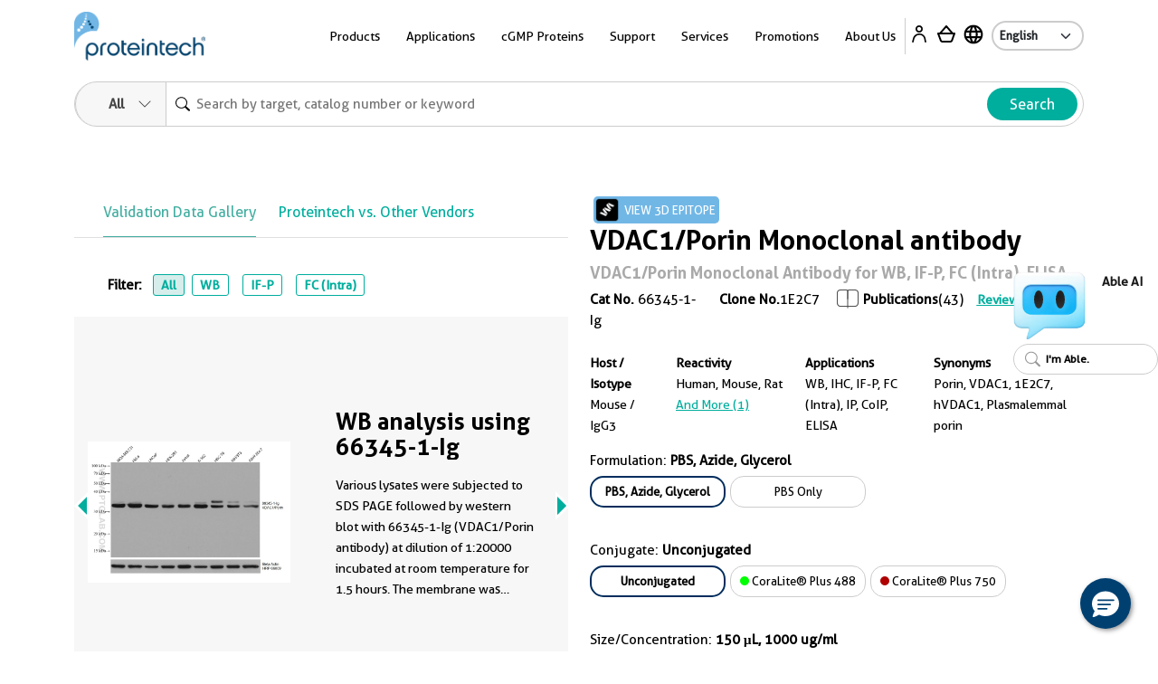

--- FILE ---
content_type: application/javascript
request_url: https://ptglab.com/scripts/HomoloEcharts.js
body_size: 1209
content:
$(function () {
    $("#Homolo").click(function () {
        setTimeout(() => {
            const catalogNo = $("#spnCatNo").text();
            $.ajax({
                type: "GET",
                url: "/api/product/homolo",
                data: {
                    cano: catalogNo
                },
                dataType: "JSON",
                success: function (d) {
                    initChart(d.data);
                },
                error: function () {

                }
            });
        }, 300);
    });
});

function initChart(Hdata) {
    var ydata = [];
    var cdata = [];
    $.each(Hdata, function (i, item) {
        ydata.push(item.homoloSpecies);
        cdata.push(item.homolo);
    });

    var myChart = echarts.init(document.getElementById('Homolo-Chart'));
    var option;
    option = {
        tooltip: {
            trigger: 'axis',
            axisPointer: {
                type: 'shadow'
            }
        },
        grid: {
            left: '20%',
        },
        visualMap: {
            orient: 'horizontal',
            left: 'center',
            type: 'piecewise',
            dimension: 0,
            pieces: [
                { lt: 50, label: 'Homolo < 50', color: 'grey' },
                { gte: 50, lt: 80, label: '50 ≤ Homolo < 80', color: '#65B581' },
                { gte: 80, lt: 90, label: '80 ≤ Homolo < 90', color: '#FFCE34' },
                { gte: 90, label: 'Homolo ≥ 90 ', color: '#FF0000' }
            ],
            inverse: true
        },
        yAxis: {
            type: 'category',
            data: ydata,
            inverse: true
        },
        xAxis: {
            type: 'value'
        },
        series: [
            {
                data: cdata,
                type: 'bar',
                name: 'homolo',
                barWidth: 20,
                label: {
                    show: true,
                    position: 'inside'
                }
            }
        ]
    };
    myChart.setOption(option);
    myChart.resize()
    /*window.addEventListener("resize", function () {
        if (isMobile()) {
            const setEchartWH = { //设置控制图表大小变量
                width: 300,
                height: 500
            };
            myChart.resize(setEchartWH);
        } else {
            const setEchartWH = { //设置控制图表大小变量
                width: 700,
            };
            myChart.resize(setEchartWH);
        }
    });*/
}
/*function isMobile() {
  var userAgentInfo = navigator.userAgent;

  var mobileAgents = ["Android", "iPhone", "SymbianOS", "Windows Phone", "iPad", "iPod"];

  var mobile_flag = false;

  //根据userAgent判断是否是手机
  for (var v = 0; v < mobileAgents.length; v++) {
      if (userAgentInfo.indexOf(mobileAgents[v]) > 0) {
          mobile_flag = true;
          break;
      }
  }

  var screen_width = window.screen.width;
  var screen_height = window.screen.height;

  //根据屏幕分辨率判断是否是手机
  if (screen_width < 500 && screen_height < 800) {
      mobile_flag = true;
  }

  return mobile_flag;
}*/

--- FILE ---
content_type: image/svg+xml
request_url: https://ptglab.com/img/TableCompare_Yes.svg
body_size: 499
content:
<?xml version="1.0" encoding="UTF-8"?>
<svg width="22px" height="22px" viewBox="0 0 22 22" version="1.1" xmlns="http://www.w3.org/2000/svg" xmlns:xlink="http://www.w3.org/1999/xlink">
    <title>Tick / Yes</title>
    <g id="Symbols" stroke="none" stroke-width="1" fill="none" fill-rule="evenodd">
        <g id="Tick-/-Yes">
            <circle id="Oval" fill="#05AD9E" cx="11" cy="11" r="11"></circle>
            <polyline id="Path-2" stroke="#FFFFFF" stroke-width="2" stroke-linecap="round" stroke-linejoin="round" points="5.98487854 12.6164551 9.31298828 15.6205902 15.4271393 6.83943939"></polyline>
        </g>
    </g>
</svg>